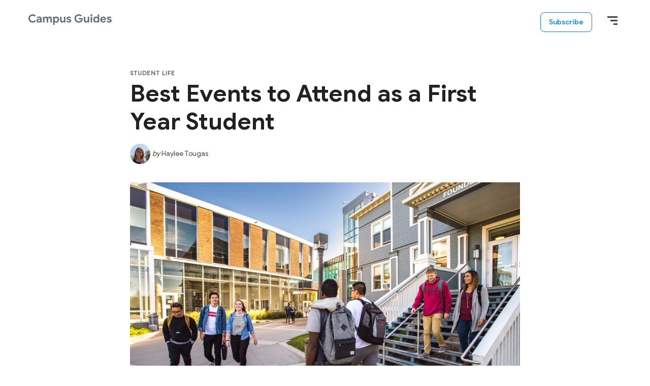

--- FILE ---
content_type: text/html; charset=UTF-8
request_url: https://campusguides.ca/2021/08/28/best-events-to-attend-as-a-first-year-student/
body_size: 12021
content:
<!DOCTYPE html>
<html lang="en-US">
<head >
<meta charset="UTF-8" />
<meta name="viewport" content="width=device-width, initial-scale=1" />
<meta name='robots' content='index, follow, max-image-preview:large, max-snippet:-1, max-video-preview:-1' />
	<style>img:is([sizes="auto" i], [sizes^="auto," i]) { contain-intrinsic-size: 3000px 1500px }</style>
	
	<!-- This site is optimized with the Yoast SEO plugin v20.12 - https://yoast.com/wordpress/plugins/seo/ -->
	<title>Best Events to Attend as a First Year Student - Campus Guides</title>
	<link rel="canonical" href="https://campusguides.ca/2021/08/28/best-events-to-attend-as-a-first-year-student/" />
	<meta property="og:locale" content="en_US" />
	<meta property="og:type" content="article" />
	<meta property="og:title" content="Best Events to Attend as a First Year Student - Campus Guides" />
	<meta property="og:description" content="The best way to introduce yourself to the University of Alberta student life is by engaging in the exciting events that the campus hosts every year. These events give you the opportunity to meet fellow students in your faculty, program and general campus peers, while helping you learn the lay of the land while navigating&hellip;" />
	<meta property="og:url" content="https://campusguides.ca/2021/08/28/best-events-to-attend-as-a-first-year-student/" />
	<meta property="og:site_name" content="Campus Guides" />
	<meta property="article:published_time" content="2021-08-28T15:09:21+00:00" />
	<meta property="article:modified_time" content="2021-08-28T15:09:22+00:00" />
	<meta property="og:image" content="https://campusguides.ca/wp-content/uploads/2021/08/best-events-to-attend-as-a-first-year-student-scaled.jpg" />
	<meta property="og:image:width" content="2560" />
	<meta property="og:image:height" content="1704" />
	<meta property="og:image:type" content="image/jpeg" />
	<meta name="author" content="Haylee Tougas" />
	<meta name="twitter:card" content="summary_large_image" />
	<meta name="twitter:label1" content="Written by" />
	<meta name="twitter:data1" content="Haylee Tougas" />
	<meta name="twitter:label2" content="Est. reading time" />
	<meta name="twitter:data2" content="4 minutes" />
	<script type="application/ld+json" class="yoast-schema-graph">{"@context":"https://schema.org","@graph":[{"@type":"Article","@id":"https://campusguides.ca/2021/08/28/best-events-to-attend-as-a-first-year-student/#article","isPartOf":{"@id":"https://campusguides.ca/2021/08/28/best-events-to-attend-as-a-first-year-student/"},"author":{"name":"Haylee Tougas","@id":"https://campusguides.ca/#/schema/person/fe4f39a64edf52f7fceb0ec0326af32d"},"headline":"Best Events to Attend as a First Year Student","datePublished":"2021-08-28T15:09:21+00:00","dateModified":"2021-08-28T15:09:22+00:00","mainEntityOfPage":{"@id":"https://campusguides.ca/2021/08/28/best-events-to-attend-as-a-first-year-student/"},"wordCount":886,"commentCount":0,"publisher":{"@id":"https://campusguides.ca/#organization"},"image":{"@id":"https://campusguides.ca/2021/08/28/best-events-to-attend-as-a-first-year-student/#primaryimage"},"thumbnailUrl":"https://campusguides.ca/wp-content/uploads/2021/08/best-events-to-attend-as-a-first-year-student-scaled.jpg","keywords":["alberta","first year college","first year student","student activities","student events","student opportunities"],"articleSection":["Events","Student Life","Students","Studying"],"inLanguage":"en-US","potentialAction":[{"@type":"CommentAction","name":"Comment","target":["https://campusguides.ca/2021/08/28/best-events-to-attend-as-a-first-year-student/#respond"]}]},{"@type":"WebPage","@id":"https://campusguides.ca/2021/08/28/best-events-to-attend-as-a-first-year-student/","url":"https://campusguides.ca/2021/08/28/best-events-to-attend-as-a-first-year-student/","name":"Best Events to Attend as a First Year Student - Campus Guides","isPartOf":{"@id":"https://campusguides.ca/#website"},"primaryImageOfPage":{"@id":"https://campusguides.ca/2021/08/28/best-events-to-attend-as-a-first-year-student/#primaryimage"},"image":{"@id":"https://campusguides.ca/2021/08/28/best-events-to-attend-as-a-first-year-student/#primaryimage"},"thumbnailUrl":"https://campusguides.ca/wp-content/uploads/2021/08/best-events-to-attend-as-a-first-year-student-scaled.jpg","datePublished":"2021-08-28T15:09:21+00:00","dateModified":"2021-08-28T15:09:22+00:00","breadcrumb":{"@id":"https://campusguides.ca/2021/08/28/best-events-to-attend-as-a-first-year-student/#breadcrumb"},"inLanguage":"en-US","potentialAction":[{"@type":"ReadAction","target":["https://campusguides.ca/2021/08/28/best-events-to-attend-as-a-first-year-student/"]}]},{"@type":"ImageObject","inLanguage":"en-US","@id":"https://campusguides.ca/2021/08/28/best-events-to-attend-as-a-first-year-student/#primaryimage","url":"https://campusguides.ca/wp-content/uploads/2021/08/best-events-to-attend-as-a-first-year-student-scaled.jpg","contentUrl":"https://campusguides.ca/wp-content/uploads/2021/08/best-events-to-attend-as-a-first-year-student-scaled.jpg","width":2560,"height":1704},{"@type":"BreadcrumbList","@id":"https://campusguides.ca/2021/08/28/best-events-to-attend-as-a-first-year-student/#breadcrumb","itemListElement":[{"@type":"ListItem","position":1,"name":"Home","item":"https://campusguides.ca/"},{"@type":"ListItem","position":2,"name":"Best Events to Attend as a First Year Student"}]},{"@type":"WebSite","@id":"https://campusguides.ca/#website","url":"https://campusguides.ca/","name":"Campus Guides","description":"Comprehensive guides to Canadian campuses","publisher":{"@id":"https://campusguides.ca/#organization"},"potentialAction":[{"@type":"SearchAction","target":{"@type":"EntryPoint","urlTemplate":"https://campusguides.ca/?s={search_term_string}"},"query-input":"required name=search_term_string"}],"inLanguage":"en-US"},{"@type":"Organization","@id":"https://campusguides.ca/#organization","name":"Campus Guides","url":"https://campusguides.ca/","logo":{"@type":"ImageObject","inLanguage":"en-US","@id":"https://campusguides.ca/#/schema/logo/image/","url":"https://campusguides.ca/wp-content/uploads/2021/09/CampusGuides-Logo-Grey.png","contentUrl":"https://campusguides.ca/wp-content/uploads/2021/09/CampusGuides-Logo-Grey.png","width":164,"height":21,"caption":"Campus Guides"},"image":{"@id":"https://campusguides.ca/#/schema/logo/image/"}},{"@type":"Person","@id":"https://campusguides.ca/#/schema/person/fe4f39a64edf52f7fceb0ec0326af32d","name":"Haylee Tougas","image":{"@type":"ImageObject","inLanguage":"en-US","@id":"https://campusguides.ca/#/schema/person/image/","url":"https://campusguides.ca/wp-content/uploads/2021/08/Haylee-Tougas-96x96.jpg","contentUrl":"https://campusguides.ca/wp-content/uploads/2021/08/Haylee-Tougas-96x96.jpg","caption":"Haylee Tougas"},"description":"Haylee is a third-year Kinesiology student at the University of Alberta. With a minor in Community Development, she is passionate about delivering sport and free play to children and youth who are vulnerable and believes that access to physical activity for everyone is essential. On the side, she enjoys coaching soccer, volunteering, and living an active lifestyle!","url":"https://campusguides.ca/author/haylee-tougas/"}]}</script>
	<!-- / Yoast SEO plugin. -->


<link rel='dns-prefetch' href='//a.omappapi.com' />
<link rel='dns-prefetch' href='//www.googletagmanager.com' />
<link rel='dns-prefetch' href='//pagead2.googlesyndication.com' />
<link rel="alternate" type="application/rss+xml" title="Campus Guides &raquo; Feed" href="https://campusguides.ca/feed/" />
<link rel="alternate" type="application/rss+xml" title="Campus Guides &raquo; Comments Feed" href="https://campusguides.ca/comments/feed/" />
<link rel="alternate" type="application/rss+xml" title="Campus Guides &raquo; Best Events to Attend as a First Year Student Comments Feed" href="https://campusguides.ca/2021/08/28/best-events-to-attend-as-a-first-year-student/feed/" />
<script type="text/javascript">
/* <![CDATA[ */
window._wpemojiSettings = {"baseUrl":"https:\/\/s.w.org\/images\/core\/emoji\/16.0.1\/72x72\/","ext":".png","svgUrl":"https:\/\/s.w.org\/images\/core\/emoji\/16.0.1\/svg\/","svgExt":".svg","source":{"concatemoji":"https:\/\/campusguides.ca\/wp-includes\/js\/wp-emoji-release.min.js?ver=6.8.3"}};
/*! This file is auto-generated */
!function(s,n){var o,i,e;function c(e){try{var t={supportTests:e,timestamp:(new Date).valueOf()};sessionStorage.setItem(o,JSON.stringify(t))}catch(e){}}function p(e,t,n){e.clearRect(0,0,e.canvas.width,e.canvas.height),e.fillText(t,0,0);var t=new Uint32Array(e.getImageData(0,0,e.canvas.width,e.canvas.height).data),a=(e.clearRect(0,0,e.canvas.width,e.canvas.height),e.fillText(n,0,0),new Uint32Array(e.getImageData(0,0,e.canvas.width,e.canvas.height).data));return t.every(function(e,t){return e===a[t]})}function u(e,t){e.clearRect(0,0,e.canvas.width,e.canvas.height),e.fillText(t,0,0);for(var n=e.getImageData(16,16,1,1),a=0;a<n.data.length;a++)if(0!==n.data[a])return!1;return!0}function f(e,t,n,a){switch(t){case"flag":return n(e,"\ud83c\udff3\ufe0f\u200d\u26a7\ufe0f","\ud83c\udff3\ufe0f\u200b\u26a7\ufe0f")?!1:!n(e,"\ud83c\udde8\ud83c\uddf6","\ud83c\udde8\u200b\ud83c\uddf6")&&!n(e,"\ud83c\udff4\udb40\udc67\udb40\udc62\udb40\udc65\udb40\udc6e\udb40\udc67\udb40\udc7f","\ud83c\udff4\u200b\udb40\udc67\u200b\udb40\udc62\u200b\udb40\udc65\u200b\udb40\udc6e\u200b\udb40\udc67\u200b\udb40\udc7f");case"emoji":return!a(e,"\ud83e\udedf")}return!1}function g(e,t,n,a){var r="undefined"!=typeof WorkerGlobalScope&&self instanceof WorkerGlobalScope?new OffscreenCanvas(300,150):s.createElement("canvas"),o=r.getContext("2d",{willReadFrequently:!0}),i=(o.textBaseline="top",o.font="600 32px Arial",{});return e.forEach(function(e){i[e]=t(o,e,n,a)}),i}function t(e){var t=s.createElement("script");t.src=e,t.defer=!0,s.head.appendChild(t)}"undefined"!=typeof Promise&&(o="wpEmojiSettingsSupports",i=["flag","emoji"],n.supports={everything:!0,everythingExceptFlag:!0},e=new Promise(function(e){s.addEventListener("DOMContentLoaded",e,{once:!0})}),new Promise(function(t){var n=function(){try{var e=JSON.parse(sessionStorage.getItem(o));if("object"==typeof e&&"number"==typeof e.timestamp&&(new Date).valueOf()<e.timestamp+604800&&"object"==typeof e.supportTests)return e.supportTests}catch(e){}return null}();if(!n){if("undefined"!=typeof Worker&&"undefined"!=typeof OffscreenCanvas&&"undefined"!=typeof URL&&URL.createObjectURL&&"undefined"!=typeof Blob)try{var e="postMessage("+g.toString()+"("+[JSON.stringify(i),f.toString(),p.toString(),u.toString()].join(",")+"));",a=new Blob([e],{type:"text/javascript"}),r=new Worker(URL.createObjectURL(a),{name:"wpTestEmojiSupports"});return void(r.onmessage=function(e){c(n=e.data),r.terminate(),t(n)})}catch(e){}c(n=g(i,f,p,u))}t(n)}).then(function(e){for(var t in e)n.supports[t]=e[t],n.supports.everything=n.supports.everything&&n.supports[t],"flag"!==t&&(n.supports.everythingExceptFlag=n.supports.everythingExceptFlag&&n.supports[t]);n.supports.everythingExceptFlag=n.supports.everythingExceptFlag&&!n.supports.flag,n.DOMReady=!1,n.readyCallback=function(){n.DOMReady=!0}}).then(function(){return e}).then(function(){var e;n.supports.everything||(n.readyCallback(),(e=n.source||{}).concatemoji?t(e.concatemoji):e.wpemoji&&e.twemoji&&(t(e.twemoji),t(e.wpemoji)))}))}((window,document),window._wpemojiSettings);
/* ]]> */
</script>
<link rel='stylesheet' id='genesis-simple-share-plugin-css-css' href='https://campusguides.ca/wp-content/plugins/genesis-simple-share/assets/css/share.min.css?ver=0.1.0' type='text/css' media='all' />
<link rel='stylesheet' id='genesis-simple-share-genericons-css-css' href='https://campusguides.ca/wp-content/plugins/genesis-simple-share/assets/css/genericons.min.css?ver=0.1.0' type='text/css' media='all' />
<link rel='stylesheet' id='wp-block-library-css' href='https://campusguides.ca/wp-includes/css/dist/block-library/style.min.css?ver=6.8.3' type='text/css' media='all' />
<style id='classic-theme-styles-inline-css' type='text/css'>
/*! This file is auto-generated */
.wp-block-button__link{color:#fff;background-color:#32373c;border-radius:9999px;box-shadow:none;text-decoration:none;padding:calc(.667em + 2px) calc(1.333em + 2px);font-size:1.125em}.wp-block-file__button{background:#32373c;color:#fff;text-decoration:none}
</style>
<link rel='stylesheet' id='mpp_gutenberg-css' href='https://campusguides.ca/wp-content/plugins/metronet-profile-picture/dist/blocks.style.build.css?ver=2.6.0' type='text/css' media='all' />
<style id='global-styles-inline-css' type='text/css'>
:root{--wp--preset--aspect-ratio--square: 1;--wp--preset--aspect-ratio--4-3: 4/3;--wp--preset--aspect-ratio--3-4: 3/4;--wp--preset--aspect-ratio--3-2: 3/2;--wp--preset--aspect-ratio--2-3: 2/3;--wp--preset--aspect-ratio--16-9: 16/9;--wp--preset--aspect-ratio--9-16: 9/16;--wp--preset--color--black: #000000;--wp--preset--color--cyan-bluish-gray: #abb8c3;--wp--preset--color--white: #ffffff;--wp--preset--color--pale-pink: #f78da7;--wp--preset--color--vivid-red: #cf2e2e;--wp--preset--color--luminous-vivid-orange: #ff6900;--wp--preset--color--luminous-vivid-amber: #fcb900;--wp--preset--color--light-green-cyan: #7bdcb5;--wp--preset--color--vivid-green-cyan: #00d084;--wp--preset--color--pale-cyan-blue: #8ed1fc;--wp--preset--color--vivid-cyan-blue: #0693e3;--wp--preset--color--vivid-purple: #9b51e0;--wp--preset--color--blue: #05306F;--wp--preset--color--grey: #FAFAFA;--wp--preset--gradient--vivid-cyan-blue-to-vivid-purple: linear-gradient(135deg,rgba(6,147,227,1) 0%,rgb(155,81,224) 100%);--wp--preset--gradient--light-green-cyan-to-vivid-green-cyan: linear-gradient(135deg,rgb(122,220,180) 0%,rgb(0,208,130) 100%);--wp--preset--gradient--luminous-vivid-amber-to-luminous-vivid-orange: linear-gradient(135deg,rgba(252,185,0,1) 0%,rgba(255,105,0,1) 100%);--wp--preset--gradient--luminous-vivid-orange-to-vivid-red: linear-gradient(135deg,rgba(255,105,0,1) 0%,rgb(207,46,46) 100%);--wp--preset--gradient--very-light-gray-to-cyan-bluish-gray: linear-gradient(135deg,rgb(238,238,238) 0%,rgb(169,184,195) 100%);--wp--preset--gradient--cool-to-warm-spectrum: linear-gradient(135deg,rgb(74,234,220) 0%,rgb(151,120,209) 20%,rgb(207,42,186) 40%,rgb(238,44,130) 60%,rgb(251,105,98) 80%,rgb(254,248,76) 100%);--wp--preset--gradient--blush-light-purple: linear-gradient(135deg,rgb(255,206,236) 0%,rgb(152,150,240) 100%);--wp--preset--gradient--blush-bordeaux: linear-gradient(135deg,rgb(254,205,165) 0%,rgb(254,45,45) 50%,rgb(107,0,62) 100%);--wp--preset--gradient--luminous-dusk: linear-gradient(135deg,rgb(255,203,112) 0%,rgb(199,81,192) 50%,rgb(65,88,208) 100%);--wp--preset--gradient--pale-ocean: linear-gradient(135deg,rgb(255,245,203) 0%,rgb(182,227,212) 50%,rgb(51,167,181) 100%);--wp--preset--gradient--electric-grass: linear-gradient(135deg,rgb(202,248,128) 0%,rgb(113,206,126) 100%);--wp--preset--gradient--midnight: linear-gradient(135deg,rgb(2,3,129) 0%,rgb(40,116,252) 100%);--wp--preset--font-size--small: 14px;--wp--preset--font-size--medium: 20px;--wp--preset--font-size--large: 24px;--wp--preset--font-size--x-large: 42px;--wp--preset--font-size--normal: 20px;--wp--preset--spacing--20: 0.44rem;--wp--preset--spacing--30: 0.67rem;--wp--preset--spacing--40: 1rem;--wp--preset--spacing--50: 1.5rem;--wp--preset--spacing--60: 2.25rem;--wp--preset--spacing--70: 3.38rem;--wp--preset--spacing--80: 5.06rem;--wp--preset--shadow--natural: 6px 6px 9px rgba(0, 0, 0, 0.2);--wp--preset--shadow--deep: 12px 12px 50px rgba(0, 0, 0, 0.4);--wp--preset--shadow--sharp: 6px 6px 0px rgba(0, 0, 0, 0.2);--wp--preset--shadow--outlined: 6px 6px 0px -3px rgba(255, 255, 255, 1), 6px 6px rgba(0, 0, 0, 1);--wp--preset--shadow--crisp: 6px 6px 0px rgba(0, 0, 0, 1);}:where(.is-layout-flex){gap: 0.5em;}:where(.is-layout-grid){gap: 0.5em;}body .is-layout-flex{display: flex;}.is-layout-flex{flex-wrap: wrap;align-items: center;}.is-layout-flex > :is(*, div){margin: 0;}body .is-layout-grid{display: grid;}.is-layout-grid > :is(*, div){margin: 0;}:where(.wp-block-columns.is-layout-flex){gap: 2em;}:where(.wp-block-columns.is-layout-grid){gap: 2em;}:where(.wp-block-post-template.is-layout-flex){gap: 1.25em;}:where(.wp-block-post-template.is-layout-grid){gap: 1.25em;}.has-black-color{color: var(--wp--preset--color--black) !important;}.has-cyan-bluish-gray-color{color: var(--wp--preset--color--cyan-bluish-gray) !important;}.has-white-color{color: var(--wp--preset--color--white) !important;}.has-pale-pink-color{color: var(--wp--preset--color--pale-pink) !important;}.has-vivid-red-color{color: var(--wp--preset--color--vivid-red) !important;}.has-luminous-vivid-orange-color{color: var(--wp--preset--color--luminous-vivid-orange) !important;}.has-luminous-vivid-amber-color{color: var(--wp--preset--color--luminous-vivid-amber) !important;}.has-light-green-cyan-color{color: var(--wp--preset--color--light-green-cyan) !important;}.has-vivid-green-cyan-color{color: var(--wp--preset--color--vivid-green-cyan) !important;}.has-pale-cyan-blue-color{color: var(--wp--preset--color--pale-cyan-blue) !important;}.has-vivid-cyan-blue-color{color: var(--wp--preset--color--vivid-cyan-blue) !important;}.has-vivid-purple-color{color: var(--wp--preset--color--vivid-purple) !important;}.has-black-background-color{background-color: var(--wp--preset--color--black) !important;}.has-cyan-bluish-gray-background-color{background-color: var(--wp--preset--color--cyan-bluish-gray) !important;}.has-white-background-color{background-color: var(--wp--preset--color--white) !important;}.has-pale-pink-background-color{background-color: var(--wp--preset--color--pale-pink) !important;}.has-vivid-red-background-color{background-color: var(--wp--preset--color--vivid-red) !important;}.has-luminous-vivid-orange-background-color{background-color: var(--wp--preset--color--luminous-vivid-orange) !important;}.has-luminous-vivid-amber-background-color{background-color: var(--wp--preset--color--luminous-vivid-amber) !important;}.has-light-green-cyan-background-color{background-color: var(--wp--preset--color--light-green-cyan) !important;}.has-vivid-green-cyan-background-color{background-color: var(--wp--preset--color--vivid-green-cyan) !important;}.has-pale-cyan-blue-background-color{background-color: var(--wp--preset--color--pale-cyan-blue) !important;}.has-vivid-cyan-blue-background-color{background-color: var(--wp--preset--color--vivid-cyan-blue) !important;}.has-vivid-purple-background-color{background-color: var(--wp--preset--color--vivid-purple) !important;}.has-black-border-color{border-color: var(--wp--preset--color--black) !important;}.has-cyan-bluish-gray-border-color{border-color: var(--wp--preset--color--cyan-bluish-gray) !important;}.has-white-border-color{border-color: var(--wp--preset--color--white) !important;}.has-pale-pink-border-color{border-color: var(--wp--preset--color--pale-pink) !important;}.has-vivid-red-border-color{border-color: var(--wp--preset--color--vivid-red) !important;}.has-luminous-vivid-orange-border-color{border-color: var(--wp--preset--color--luminous-vivid-orange) !important;}.has-luminous-vivid-amber-border-color{border-color: var(--wp--preset--color--luminous-vivid-amber) !important;}.has-light-green-cyan-border-color{border-color: var(--wp--preset--color--light-green-cyan) !important;}.has-vivid-green-cyan-border-color{border-color: var(--wp--preset--color--vivid-green-cyan) !important;}.has-pale-cyan-blue-border-color{border-color: var(--wp--preset--color--pale-cyan-blue) !important;}.has-vivid-cyan-blue-border-color{border-color: var(--wp--preset--color--vivid-cyan-blue) !important;}.has-vivid-purple-border-color{border-color: var(--wp--preset--color--vivid-purple) !important;}.has-vivid-cyan-blue-to-vivid-purple-gradient-background{background: var(--wp--preset--gradient--vivid-cyan-blue-to-vivid-purple) !important;}.has-light-green-cyan-to-vivid-green-cyan-gradient-background{background: var(--wp--preset--gradient--light-green-cyan-to-vivid-green-cyan) !important;}.has-luminous-vivid-amber-to-luminous-vivid-orange-gradient-background{background: var(--wp--preset--gradient--luminous-vivid-amber-to-luminous-vivid-orange) !important;}.has-luminous-vivid-orange-to-vivid-red-gradient-background{background: var(--wp--preset--gradient--luminous-vivid-orange-to-vivid-red) !important;}.has-very-light-gray-to-cyan-bluish-gray-gradient-background{background: var(--wp--preset--gradient--very-light-gray-to-cyan-bluish-gray) !important;}.has-cool-to-warm-spectrum-gradient-background{background: var(--wp--preset--gradient--cool-to-warm-spectrum) !important;}.has-blush-light-purple-gradient-background{background: var(--wp--preset--gradient--blush-light-purple) !important;}.has-blush-bordeaux-gradient-background{background: var(--wp--preset--gradient--blush-bordeaux) !important;}.has-luminous-dusk-gradient-background{background: var(--wp--preset--gradient--luminous-dusk) !important;}.has-pale-ocean-gradient-background{background: var(--wp--preset--gradient--pale-ocean) !important;}.has-electric-grass-gradient-background{background: var(--wp--preset--gradient--electric-grass) !important;}.has-midnight-gradient-background{background: var(--wp--preset--gradient--midnight) !important;}.has-small-font-size{font-size: var(--wp--preset--font-size--small) !important;}.has-medium-font-size{font-size: var(--wp--preset--font-size--medium) !important;}.has-large-font-size{font-size: var(--wp--preset--font-size--large) !important;}.has-x-large-font-size{font-size: var(--wp--preset--font-size--x-large) !important;}
:where(.wp-block-post-template.is-layout-flex){gap: 1.25em;}:where(.wp-block-post-template.is-layout-grid){gap: 1.25em;}
:where(.wp-block-columns.is-layout-flex){gap: 2em;}:where(.wp-block-columns.is-layout-grid){gap: 2em;}
:root :where(.wp-block-pullquote){font-size: 1.5em;line-height: 1.6;}
</style>
<link rel='stylesheet' id='ea-style-css' href='https://campusguides.ca/wp-content/themes/genesis-child/assets/css/main.css?ver=1645561310' type='text/css' media='all' />
<link rel='stylesheet' id='simple-social-icons-font-css' href='https://campusguides.ca/wp-content/plugins/simple-social-icons/css/style.css?ver=3.0.2' type='text/css' media='all' />
<script type="text/javascript" src="https://campusguides.ca/wp-includes/js/jquery/jquery.js" id="jquery-js"></script>
<script type="text/javascript" src="https://campusguides.ca/wp-content/plugins/genesis-simple-share/assets/js/sharrre/jquery.sharrre.min.js?ver=0.1.0" id="genesis-simple-share-plugin-js-js"></script>
<script type="text/javascript" src="https://campusguides.ca/wp-content/plugins/genesis-simple-share/assets/js/waypoints.min.js?ver=0.1.0" id="genesis-simple-share-waypoint-js-js"></script>

<!-- Google tag (gtag.js) snippet added by Site Kit -->
<!-- Google Analytics snippet added by Site Kit -->
<script type="text/javascript" src="https://www.googletagmanager.com/gtag/js?id=GT-TNG7ZN4" id="google_gtagjs-js" async></script>
<script type="text/javascript" id="google_gtagjs-js-after">
/* <![CDATA[ */
window.dataLayer = window.dataLayer || [];function gtag(){dataLayer.push(arguments);}
gtag("set","linker",{"domains":["campusguides.ca"]});
gtag("js", new Date());
gtag("set", "developer_id.dZTNiMT", true);
gtag("config", "GT-TNG7ZN4");
/* ]]> */
</script>
<link rel="https://api.w.org/" href="https://campusguides.ca/wp-json/" /><link rel="alternate" title="JSON" type="application/json" href="https://campusguides.ca/wp-json/wp/v2/posts/6118" /><link rel="EditURI" type="application/rsd+xml" title="RSD" href="https://campusguides.ca/xmlrpc.php?rsd" />
<meta name="generator" content="WordPress 6.8.3" />
<link rel='shortlink' href='https://campusguides.ca/?p=6118' />
<link rel="alternate" title="oEmbed (JSON)" type="application/json+oembed" href="https://campusguides.ca/wp-json/oembed/1.0/embed?url=https%3A%2F%2Fcampusguides.ca%2F2021%2F08%2F28%2Fbest-events-to-attend-as-a-first-year-student%2F" />
<link rel="alternate" title="oEmbed (XML)" type="text/xml+oembed" href="https://campusguides.ca/wp-json/oembed/1.0/embed?url=https%3A%2F%2Fcampusguides.ca%2F2021%2F08%2F28%2Fbest-events-to-attend-as-a-first-year-student%2F&#038;format=xml" />
<meta name="generator" content="Site Kit by Google 1.165.0" /><script type="text/javascript">
(function(url){
	if(/(?:Chrome\/26\.0\.1410\.63 Safari\/537\.31|WordfenceTestMonBot)/.test(navigator.userAgent)){ return; }
	var addEvent = function(evt, handler) {
		if (window.addEventListener) {
			document.addEventListener(evt, handler, false);
		} else if (window.attachEvent) {
			document.attachEvent('on' + evt, handler);
		}
	};
	var removeEvent = function(evt, handler) {
		if (window.removeEventListener) {
			document.removeEventListener(evt, handler, false);
		} else if (window.detachEvent) {
			document.detachEvent('on' + evt, handler);
		}
	};
	var evts = 'contextmenu dblclick drag dragend dragenter dragleave dragover dragstart drop keydown keypress keyup mousedown mousemove mouseout mouseover mouseup mousewheel scroll'.split(' ');
	var logHuman = function() {
		if (window.wfLogHumanRan) { return; }
		window.wfLogHumanRan = true;
		var wfscr = document.createElement('script');
		wfscr.type = 'text/javascript';
		wfscr.async = true;
		wfscr.src = url + '&r=' + Math.random();
		(document.getElementsByTagName('head')[0]||document.getElementsByTagName('body')[0]).appendChild(wfscr);
		for (var i = 0; i < evts.length; i++) {
			removeEvent(evts[i], logHuman);
		}
	};
	for (var i = 0; i < evts.length; i++) {
		addEvent(evts[i], logHuman);
	}
})('//campusguides.ca/?wordfence_lh=1&hid=F887721B7B6B6188589B193A03410D6C');
</script><link rel="pingback" href="https://campusguides.ca/xmlrpc.php" />
<!-- Global site tag (gtag.js) - Google Analytics -->
<script async src="https://www.googletagmanager.com/gtag/js?id=UA-135016585-5"></script>
<script>
  window.dataLayer = window.dataLayer || [];
  function gtag(){dataLayer.push(arguments);}
  gtag('js', new Date());

  gtag('config', 'UA-135016585-5');
</script>

<!-- Google AdSense meta tags added by Site Kit -->
<meta name="google-adsense-platform-account" content="ca-host-pub-2644536267352236">
<meta name="google-adsense-platform-domain" content="sitekit.withgoogle.com">
<!-- End Google AdSense meta tags added by Site Kit -->

<!-- Google Tag Manager snippet added by Site Kit -->
<script type="text/javascript">
/* <![CDATA[ */

			( function( w, d, s, l, i ) {
				w[l] = w[l] || [];
				w[l].push( {'gtm.start': new Date().getTime(), event: 'gtm.js'} );
				var f = d.getElementsByTagName( s )[0],
					j = d.createElement( s ), dl = l != 'dataLayer' ? '&l=' + l : '';
				j.async = true;
				j.src = 'https://www.googletagmanager.com/gtm.js?id=' + i + dl;
				f.parentNode.insertBefore( j, f );
			} )( window, document, 'script', 'dataLayer', 'GTM-PM782JT' );
			
/* ]]> */
</script>

<!-- End Google Tag Manager snippet added by Site Kit -->

<!-- Google AdSense snippet added by Site Kit -->
<script type="text/javascript" async="async" src="https://pagead2.googlesyndication.com/pagead/js/adsbygoogle.js?client=ca-pub-9776763818912959&amp;host=ca-host-pub-2644536267352236" crossorigin="anonymous"></script>

<!-- End Google AdSense snippet added by Site Kit -->
<link rel="icon" href="https://campusguides.ca/wp-content/uploads/2020/07/favicon-196-48x48.png" sizes="32x32" />
<link rel="icon" href="https://campusguides.ca/wp-content/uploads/2020/07/favicon-196.png" sizes="192x192" />
<link rel="apple-touch-icon" href="https://campusguides.ca/wp-content/uploads/2020/07/favicon-196.png" />
<meta name="msapplication-TileImage" content="https://campusguides.ca/wp-content/uploads/2020/07/favicon-196.png" />
		<style type="text/css" id="wp-custom-css">
			#FeaturedGuides .cards-container .card .thumbnail {
	height: unset;
}		</style>
		</head>
<body class="single content singular">		<!-- Google Tag Manager (noscript) snippet added by Site Kit -->
		<noscript>
			<iframe src="https://www.googletagmanager.com/ns.html?id=GTM-PM782JT" height="0" width="0" style="display:none;visibility:hidden"></iframe>
		</noscript>
		<!-- End Google Tag Manager (noscript) snippet added by Site Kit -->
		<div class="site-container"><ul class="genesis-skip-link"><li><a href="#genesis-nav-primary" class="screen-reader-shortcut"> Skip to primary navigation</a></li><li><a href="#main-content" class="screen-reader-shortcut"> Skip to main content</a></li><li><a href="#genesis-sidebar-primary" class="screen-reader-shortcut"> Skip to primary sidebar</a></li></ul><header class="site-header"><div class="wrap"><div class="title-area"><a href="https://campusguides.ca/" class="custom-logo-link" rel="home"><img width="164" height="21" src="https://campusguides.ca/wp-content/uploads/2021/09/CampusGuides-Logo-Grey.png" class="custom-logo" alt="Campus Guides" decoding="async" /></a></div><nav id="site-navigation" class="nav-menu sa_nav sa_nav-right" role="navigation"><div class="sa_nav-content"><div class="nav-primary"><ul id="primary-menu" class="menu"><li id="menu-item-2139" class="show-guides menu-item sa_nav-link"><a href="/#CampusGuidesByProvince">Locations</a></li>
<li id="menu-item-2276" class="menu-item sa_nav-link"><a target="_blank" href="https://yconic.com/">yconic</a></li>
<li id="menu-item-2278" class="menu-item sa_nav-link"><a target="_blank" href="https://studentawards.com/">Student Awards</a></li>
<li id="menu-item-2280" class="menu-item sa_nav-link"><a href="/contact-us/">Contact Us</a></li>
</ul></div><a class="close_nav"></a></div></nav>        <div class="top-btns">
            <a class="btn" href="https://forms.yconic.com/s/yconic-Sign-Up-Form/tt-a79e48?ref=campusguides">
                Subscribe
            </a>

            <a class="menu-btn">
                <!--<img src="/wp-content/themes/genesis-child/assets/img/hamburger.png">-->
                <div class="menu-button"></div>
            </a>
        </div>
        </div></header><div class="site-inner" id="main-content"><div class="wrap"><div class="content-area"><main class="site-main" id="genesis-content"><article class="type-post entry" aria-label="Best Events to Attend as a First Year Student"><header class="entry-header"><p class="entry-category"><a href="https://campusguides.ca/category/student-life/">Student Life</a></p><h1 class="entry-title">Best Events to Attend as a First Year Student</h1>
<p class="entry-author"><a href="https://campusguides.ca/author/haylee-tougas/" aria-hidden="true" tabindex="-1"><img width="40" height="40" src="https://campusguides.ca/wp-content/uploads/2021/08/Haylee-Tougas-48x48.jpg" class="avatar avatar-40 photo" alt="" decoding="async" srcset="https://campusguides.ca/wp-content/uploads/2021/08/Haylee-Tougas-48x48.jpg 48w, https://campusguides.ca/wp-content/uploads/2021/08/Haylee-Tougas-150x150.jpg 150w, https://campusguides.ca/wp-content/uploads/2021/08/Haylee-Tougas-24x24.jpg 24w, https://campusguides.ca/wp-content/uploads/2021/08/Haylee-Tougas-96x96.jpg 96w, https://campusguides.ca/wp-content/uploads/2021/08/Haylee-Tougas-300x300.jpg 300w" sizes="(max-width: 40px) 100vw, 40px" /></a><em>by</em> <a href="https://campusguides.ca/author/haylee-tougas/">Haylee Tougas</a></p></header><div class="entry-content">
<figure class="wp-block-image size-large"><img loading="lazy" decoding="async" width="1024" height="682" src="https://campusguides.ca/wp-content/uploads/2021/08/best-events-to-attend-as-a-first-year-student-1024x682.jpg" alt="" class="wp-image-6122" srcset="https://campusguides.ca/wp-content/uploads/2021/08/best-events-to-attend-as-a-first-year-student-1024x682.jpg 1024w, https://campusguides.ca/wp-content/uploads/2021/08/best-events-to-attend-as-a-first-year-student-300x200.jpg 300w, https://campusguides.ca/wp-content/uploads/2021/08/best-events-to-attend-as-a-first-year-student-768x511.jpg 768w, https://campusguides.ca/wp-content/uploads/2021/08/best-events-to-attend-as-a-first-year-student-1536x1022.jpg 1536w, https://campusguides.ca/wp-content/uploads/2021/08/best-events-to-attend-as-a-first-year-student-2048x1363.jpg 2048w" sizes="auto, (max-width: 1024px) 100vw, 1024px" /></figure>



<p>The best way to introduce yourself to the University of Alberta student life is by engaging in the exciting events that the campus hosts every year. These events give you the opportunity to meet fellow students in your faculty, program and general campus peers, while helping you learn the lay of the land while navigating the student community!</p>



<h2 class="wp-block-heading"><strong>Week of Welcome</strong></h2>



<p>Celebrate your first week back to school with <strong>Week of Welcome!</strong> WOW is an experience that connects students to life on campus, and is an opportunity for students to ease the transition into university &#8211; participation will definitely help make this campus feel like home. It’s a fantastic experience to be a part of to make new friends and meet incredible, passionate people in a high energy environment. </p>



<h2 class="wp-block-heading"><strong>Fall Clubs Fair</strong></h2>



<p>When September rolls around, it’s time once again for the U of A’s <strong>Fall Clubs Fair</strong>. With over 450 unique student groups on campus, you’re bound to find a group that shares your interests! Join fellow students in the main QUAD during the first week of of the semester for a large exhibition of registered #UAlberta student groups. This event is open to all, and is free of charge to attend!</p>



<h2 class="wp-block-heading"><strong>Beer Gardens</strong></h2>



<p>Nothing connects university students better than the shared experience of sipping on an alcoholic beverage. Gather your group of friends and head to the U of A <strong>Beer Gardens</strong> for an afternoon of relaxed outdoor fun! This event is held in the main QUAD of campus during the first week of the fall semester, and is a great spot to take a load off after class. Join in on the fun for a cold drink from one of the many alcoholic beverage tents, play the many lawn games and win some prizes, or simply lay back in the grass and enjoy the live music playing from the stage. It’s guaranteed to be a great time &#8211; just don’t forget to bring your ID!</p>



<h2 class="wp-block-heading"><strong>Movie Night</strong></h2>



<p>For a perfect way to send out summer, bring your blanket and settle under the stars for an outdoor, big-screen experience with the U of A <strong>Movie Night</strong> during the fall semester. This movie night hosting is an outdoor event that takes place at the Botanical Gardens (so don’t forget to dress for the weather!). Enjoy the Garden Bar where you can purchase drinks like craft beer or wine, snacks and popcorn, or if you’d prefer, take a seat at the Patio Cafe for sandwiches, hot dogs, ice cream, coffee and other light fare. You can come with your pals, your family, a date, or if anyone you’d like &#8211; or, if you prefer the company of solitude you can do that too. Movie Nights at the Garden are popular so make sure you register in advance to assure your spot!</p>



<h2 class="wp-block-heading"><strong>Campus Cup</strong></h2>



<p><strong>Campus Cup</strong> is the annual, university-wide dodgeball tournament put on and run by the Students’ Union. It’s an event that is open to everyone connected to the University of Alberta, including students, staff or alumni. With this tournament, 120 coed teams compete against each other over one weekend as they each strive to win the elusive Campus Cup. Despite there being only one final victor, this event is founded in the intentions of fun, fair pay, sportsmanship, and campus community. Whether this is your first Campus cup, or you’re a returning player, this is sure to be a weekend that everyone can enjoy. </p>



<h2 class="wp-block-heading"><meta charset="utf-8"><strong>RATT</strong></h2>



<p>Done your midterm? Your final? Just need a beer between classes? Go to <strong>RATT</strong> (Room at the Top) for delicious weekly food specials, or join the party on Wednesday nights after 9PM for karaoke, good eats, drinks, and make friends with awesome people. Or, if you’re a sports fan, RATT is basically the unofficial U of A sports bar. This is a top spot for a ton of fun events throughout the school year so be sure to keep an eye out!</p>



<h2 class="wp-block-heading"><meta charset="utf-8"><strong>Red Eye Games</strong></h2>



<p>The <strong>Red Eye Games</strong> is an overnight recreation extravaganza pitting 22 teams against one another across eleven events! This is a Co-Rec event that requires teams to play with sport-specific gender ratios with a minimum 10-person roster. All teams entered will be entered into a lottery and selected at random for the tournament; teams that are not selected will be added to the waitlist. Some of the games during this tournament will surprise you in the best way &#8211; this event is seriously like no other!</p>



<h2 class="wp-block-heading"><meta charset="utf-8"><strong>Imaginus Poster Sale Event</strong></h2>



<p>Poster Sale Alert!! If you’re looking to find a wide variety of posters to spruce up your dorm rooms, offices, or any space at all, this is the place to do it. The <strong>Imaginus Poster Sale Event </strong>hosted at the U of A gives students the chance to get their hands on posters and prints that are carefully selected from a constantly evolving collection of high quality pop culture posters and reproductions of famous artwork, for an unbeatable price. The poster sale will be held in the lower level of SUB (Students’ Union Building), and as one of Canada’s largest touring poster sales, this is an event that you do not want to miss. </p>
<!--<rdf:RDF xmlns:rdf="http://www.w3.org/1999/02/22-rdf-syntax-ns#"
			xmlns:dc="http://purl.org/dc/elements/1.1/"
			xmlns:trackback="http://madskills.com/public/xml/rss/module/trackback/">
		<rdf:Description rdf:about="https://campusguides.ca/2021/08/28/best-events-to-attend-as-a-first-year-student/"
    dc:identifier="https://campusguides.ca/2021/08/28/best-events-to-attend-as-a-first-year-student/"
    dc:title="Best Events to Attend as a First Year Student"
    trackback:ping="https://campusguides.ca/2021/08/28/best-events-to-attend-as-a-first-year-student/trackback/" />
</rdf:RDF>-->
</div><footer class="entry-footer"></footer></article><div class="after-entry"><p class="publish-date">Published on August 28, 2021</p><section class="author-box"><img width="100" height="100" src="https://campusguides.ca/wp-content/uploads/2021/08/Haylee-Tougas-150x150.jpg" class="avatar avatar-100 photo" alt="" decoding="async" loading="lazy" srcset="https://campusguides.ca/wp-content/uploads/2021/08/Haylee-Tougas-150x150.jpg 150w, https://campusguides.ca/wp-content/uploads/2021/08/Haylee-Tougas-24x24.jpg 24w, https://campusguides.ca/wp-content/uploads/2021/08/Haylee-Tougas-48x48.jpg 48w, https://campusguides.ca/wp-content/uploads/2021/08/Haylee-Tougas-96x96.jpg 96w, https://campusguides.ca/wp-content/uploads/2021/08/Haylee-Tougas-300x300.jpg 300w" sizes="auto, (max-width: 100px) 100vw, 100px" /><h4 class="author-box-title">About <span itemprop="name">Haylee Tougas</span></h4><div class="author-box-content" itemprop="description"><p>Haylee is a third-year Kinesiology student at the University of Alberta. With a minor in Community Development, she is passionate about delivering sport and free play to children and youth who are vulnerable and believes that access to physical activity for everyone is essential. On the side, she enjoys coaching soccer, volunteering, and living an active lifestyle!</p>
</div></section></main></div></div></div><footer class="site-footer"><div class="wrap"><div id="footer" class="footer-contents">

    <div class="footer-column">

        <div class="footer-logo">

            <a href="https://campusguides.ca/"
               class="custom-logo-link" rel="home">
                <img src="/wp-content/uploads/2021/09/CampusGuides-Logo-Grey.png"
                     class="custom-logo"
                     alt="Campus Guides">
            </a>
        </div>

        <div class="footer-desc">
            Comprehensive guides to Canadian campuses        </div>

        <div class="footer-desc-more">
            Written by students for students
        </div>

        <div class="footer-social">
                                                <a target="_blank" href="https://www.facebook.com/yconic">
                        <img src="https://campusguides.ca/wp-content/uploads/2020/07/facebook_square.png">
                    </a>
                                    <a target="_blank" href="https://www.instagram.com/yconic_student/">
                        <img src="https://campusguides.ca/wp-content/uploads/2020/07/instagram.png">
                    </a>
                                    <a target="_blank" href="https://twitter.com/yconicstudent">
                        <img src="https://campusguides.ca/wp-content/uploads/2020/07/twittern.png">
                    </a>
                                    </div>
    </div>

    
    
        
        <div class="footer-column footer-menu">
            <h5>For Partners</h5>
            <ul id="menu-for-partners" class="menu"><li id="menu-item-2293" class="menu-item"><a href="https://campusguides.ca/advertise-with-us/">Advertise With Us</a></li>
<li id="menu-item-2294" class="menu-item"><a href="https://campusguides.ca/contact-us/">Contact Us</a></li>
<li id="menu-item-2295" class="menu-item"><a href="https://55rush.com/">55rush.com</a></li>
<li id="menu-item-2296" class="menu-item"><a href="https://yconic.com/">yconic.com</a></li>
</ul>        </div>
    
        
        <div class="footer-column footer-menu">
            <h5>For Students</h5>
            <ul id="menu-for-students" class="menu"><li id="menu-item-2297" class="menu-item"><a href="https://accounts.studentlifenetwork.com/">Student Life Network</a></li>
<li id="menu-item-2298" class="menu-item"><a href="https://studentawards.com/">Student Awards</a></li>
<li id="menu-item-2301" class="menu-item"><a href="https://yconic.com/">yconic</a></li>
<li id="menu-item-2302" class="menu-item"><a href="https://campusguides.ca/contact-us/">Contact Us</a></li>
<li id="menu-item-8328" class="menu-item"><a href="https://55rush.com/privacy">Privacy Policy</a></li>
<li id="menu-item-8329" class="menu-item"><a href="https://55rush.com/terms">Terms of Service</a></li>
</ul>        </div>
    
        
        <div class="footer-column footer-menu">
            <h5>Popular Guides</h5>
            <ul id="menu-popular-guides" class="menu"><li id="menu-item-2304" class="menu-item"><a href="https://campusguides.ca/university/university-of-toronto/">University of Toronto</a></li>
<li id="menu-item-2305" class="menu-item"><a href="https://campusguides.ca/university/york-university/">York University</a></li>
<li id="menu-item-2307" class="menu-item"><a href="https://campusguides.ca/university/mcgill-university/">McGill University</a></li>
<li id="menu-item-2308" class="menu-item"><a href="https://campusguides.ca/university/university-of-waterloo/">University of Waterloo</a></li>
</ul>        </div>
    
    <div class="footer-column">
        <h5>Become a Guide</h5>

        <div class="footer-blurb">
            Join Campus Guides today!            <div class="footer-apply">
                <a href="https://forms.yconic.com/s/yconic-Sign-Up-Form/tt-a79e48?ref=campusguides">Apply Now</a>
            </div>
        </div>
    </div>
</div>

<div class="footer-credits">

    <div class="footer-copyright">
        Powered by <a target="_blank" href="https://yconic.com/">
            <img src="/wp-content/themes/genesis-child/assets/img/yconic_footer.png"></a>
    </div>

    <div class="address">
        <div class="top">Toronto, ON Canada</div>
        <div class="line2">300-174 Spadina Avenue  Toronto ON  M5T 2C2</div>
    </div>
</div></div></footer></div><script type="speculationrules">
{"prefetch":[{"source":"document","where":{"and":[{"href_matches":"\/*"},{"not":{"href_matches":["\/wp-*.php","\/wp-admin\/*","\/wp-content\/uploads\/*","\/wp-content\/*","\/wp-content\/plugins\/*","\/wp-content\/themes\/genesis-child\/*","\/wp-content\/themes\/genesis\/*","\/*\\?(.+)"]}},{"not":{"selector_matches":"a[rel~=\"nofollow\"]"}},{"not":{"selector_matches":".no-prefetch, .no-prefetch a"}}]},"eagerness":"conservative"}]}
</script>
<style type="text/css" media="screen"></style><script type="text/javascript" src="https://campusguides.ca/wp-content/plugins/metronet-profile-picture/js/mpp-frontend.js?ver=2.6.0" id="mpp_gutenberg_tabs-js"></script>
<script type="text/javascript" src="https://campusguides.ca/wp-content/themes/genesis-child/assets/js/global-min.js?ver=1645561308" id="ea-global-js"></script>
<script type="text/javascript" src="https://campusguides.ca/wp-content/themes/genesis-child/assets/js/navigation.js?ver=1645561308" id="sa-navigation-js"></script>
<script type="text/javascript" src="https://campusguides.ca/wp-includes/js/comment-reply.min.js?ver=6.8.3" id="comment-reply-js" async="async" data-wp-strategy="async"></script>
<script type="text/javascript" src="https://campusguides.ca/wp-content/themes/genesis/lib/js/skip-links.min.js?ver=3.4.0" id="skip-links-js"></script>
<script>(function(d){var s=d.createElement("script");s.type="text/javascript";s.src="https://a.omappapi.com/app/js/api.min.js";s.async=true;s.id="omapi-script";d.getElementsByTagName("head")[0].appendChild(s);})(document);</script>		<script type="text/javascript">var omapi_data = {"object_id":6118,"object_key":"post","object_type":"post","term_ids":[919,430,11,1001,1342,230,83,721,500,2004,1265,1755],"wp_json":"https:\/\/campusguides.ca\/wp-json","wc_active":false,"edd_active":false,"nonce":"36052b0702"};</script>
		</body></html>


--- FILE ---
content_type: text/html; charset=utf-8
request_url: https://www.google.com/recaptcha/api2/aframe
body_size: 182
content:
<!DOCTYPE HTML><html><head><meta http-equiv="content-type" content="text/html; charset=UTF-8"></head><body><script nonce="EXDsyracvAgib3TwHQaYFg">/** Anti-fraud and anti-abuse applications only. See google.com/recaptcha */ try{var clients={'sodar':'https://pagead2.googlesyndication.com/pagead/sodar?'};window.addEventListener("message",function(a){try{if(a.source===window.parent){var b=JSON.parse(a.data);var c=clients[b['id']];if(c){var d=document.createElement('img');d.src=c+b['params']+'&rc='+(localStorage.getItem("rc::a")?sessionStorage.getItem("rc::b"):"");window.document.body.appendChild(d);sessionStorage.setItem("rc::e",parseInt(sessionStorage.getItem("rc::e")||0)+1);localStorage.setItem("rc::h",'1762833115704');}}}catch(b){}});window.parent.postMessage("_grecaptcha_ready", "*");}catch(b){}</script></body></html>

--- FILE ---
content_type: text/css
request_url: https://campusguides.ca/wp-content/themes/genesis-child/assets/css/main.css?ver=1645561310
body_size: 6523
content:
@font-face{font-family:'GoogleSans';src:url("../fonts/GoogleSans-Regular.ttf");font-weight:normal}@font-face{font-family:'GoogleSans Medium';src:url("../fonts/GoogleSans-Medium.ttf");font-weight:normal}@font-face{font-family:'GoogleSans Bold';src:url("../fonts/GoogleSans-Bold.ttf");font-weight:normal}a,a svg{transition:all 0.1s ease-in-out}/*! normalize.css v8.0.0 | MIT License | github.com/necolas/normalize.css */html{line-height:1.15;-webkit-text-size-adjust:100%}body{margin:0}h1{font-size:2em;margin:0.67em 0}hr{box-sizing:content-box;height:0;overflow:visible}pre{font-family:monospace, monospace;font-size:1em}a{background-color:transparent}abbr[title]{border-bottom:none;text-decoration:underline;text-decoration:underline dotted}b,strong{font-weight:bolder}code,kbd,samp{font-family:monospace, monospace;font-size:1em}small{font-size:80%}sub,sup{font-size:75%;line-height:0;position:relative;vertical-align:baseline}sub{bottom:-0.25em}sup{top:-0.5em}img{border-style:none}button,input,optgroup,select,textarea{font-family:inherit;font-size:100%;line-height:1.15;margin:0}button,input{overflow:visible}button,select{text-transform:none}button,[type="button"],[type="reset"],[type="submit"]{-webkit-appearance:button}button::-moz-focus-inner,[type="button"]::-moz-focus-inner,[type="reset"]::-moz-focus-inner,[type="submit"]::-moz-focus-inner{border-style:none;padding:0}button:-moz-focusring,[type="button"]:-moz-focusring,[type="reset"]:-moz-focusring,[type="submit"]:-moz-focusring{outline:1px dotted ButtonText}fieldset{padding:0.35em 0.75em 0.625em}legend{box-sizing:border-box;color:inherit;display:table;max-width:100%;padding:0;white-space:normal}progress{vertical-align:baseline}textarea{overflow:auto}[type="checkbox"],[type="radio"]{box-sizing:border-box;padding:0}[type="number"]::-webkit-inner-spin-button,[type="number"]::-webkit-outer-spin-button{height:auto}[type="search"]{-webkit-appearance:textfield;outline-offset:-2px}[type="search"]::-webkit-search-decoration{-webkit-appearance:none}::-webkit-file-upload-button{-webkit-appearance:button;font:inherit}details{display:block}summary{display:list-item}template{display:none}[hidden]{display:none}html,input[type="search"]{box-sizing:border-box}*,*:before,*:after{box-sizing:inherit}.wrap{max-width:1200px;margin:0 auto;padding-left:16px;padding-right:16px}.wrap:after{content:"";display:table;clear:both}.site-inner{padding:36px 0}@media (min-width: 768px){.site-inner{padding:48px 0}}.singular.content .site-inner>.wrap{max-width:800px}.site-inner .wp-block-image img{margin:0 auto}@media (max-width: 375px){.site-inner .title-area{max-width:140px}}.genesis-skip-link{display:none}.screen-reader-text,.screen-reader-text span,.screen-reader-shortcut{position:absolute !important;clip:rect(0, 0, 0, 0);height:1px;width:1px;border:0;overflow:hidden}.screen-reader-text:focus,.screen-reader-shortcut:focus{clip:auto !important;height:auto;width:auto;display:block;font-size:1em;font-weight:bold;padding:15px 23px 14px;color:#333;background:#fff;z-index:100000;text-decoration:none;box-shadow:0 0 2px 2px rgba(0,0,0,0.6)}.sidebar-primary h2{font-size:22px}.sidebar-primary h3{font-size:16px;margin-bottom:4px}.sidebar-primary .widget-wrap{margin-bottom:16px;font-size:16px}.sidebar-primary .sidebar-value{display:flex}.sidebar-primary .widget{margin-bottom:48px;min-width:250px}@media (max-width: 991px){.content-sidebar .sidebar-primary:not(.sidebar-university){flex-flow:column;align-items:center}}.content-sidebar .sidebar-primary h3{margin-bottom:16px}.content-sidebar .sidebar-primary h4{font-size:16px;margin-top:12px}.content-sidebar .sidebar-primary .entry-title a{text-decoration:none}.content-sidebar .sidebar-primary .widget{max-width:600px}@media (max-width: 991px){.sidebar-primary{display:flex;flex-wrap:wrap;justify-content:space-around}}@media (min-width: 992px){.content-sidebar .site-main{float:left;width:65.7534246575%}.content-sidebar .sidebar-primary{float:right;width:28.6815068493%}@supports (display: grid){.content-sidebar .content-area{display:grid;grid-template-columns:1fr 300px;grid-column-gap:32px}.content-sidebar .site-main{float:none;width:100%;max-width:768px}.content-sidebar .sidebar-primary{float:none;width:100%}}}.small{font-size:14px}.black-dot{font-size:5px;padding:0 2px;line-height:18px;vertical-align:middle}.btn{font-size:14px;font-family:'GoogleSans Medium';padding:0.5rem 1rem;border:1px solid #007EFF;border-radius:8px;color:#007EFF;text-decoration:none;text-align:center;margin-right:1rem}.btn.btn-primary{background-color:#007EFF;border-color:#007EFF}.btn.btn-primary:hover{-webkit-filter:brightness(90%);-webkit-transition:all 0.3s ease;-moz-transition:all 0.3s ease;-o-transition:all 0.3s ease;-ms-transition:all 0.3s ease;transition:all 0.3s ease;text-decoration:none}.btn:hover{text-decoration:underline}.student-guides{display:flex;justify-content:space-between;flex-wrap:wrap}@media (max-width: 1200px){.student-guides{justify-content:space-evenly}}.student-guides .student-card{width:172px;margin-bottom:1rem}.student-guides .student-card.join{height:224px;border-radius:10px;background-color:#007EFF;color:#fff;display:flex;flex-flow:column;align-items:center;justify-content:center;font-size:16px}.student-guides .student-card.join a{color:#fff;text-align:center;text-decoration:none}.student-guides .student-card.join.learn-more{font-size:14px}.student-guides .thumbnail{background-color:#E6F2FF}.student-guides .thumbnail img{width:172px;height:224px}.cards-container{display:flex;flex-wrap:wrap;justify-content:space-between}@media (max-width: 1199px){.cards-container{justify-content:space-evenly}}.cards-container .home-section{width:100%;padding-top:0}.cards-container .home-section .wrap{padding:0;max-width:none}.cards-container .card{margin-bottom:3rem}.cards-container .card a{text-decoration:none;color:inherit}.cards-container .card h2{font-family:'GoogleSans Medium';font-size:16px;margin:8px 0 0 0}.cards-container .card .campus_name{font-size:14px;color:#424242}.cards-container .card.two_in_row .thumbnail{width:574px;height:385px}@media (min-width: 992px) and (max-width: 1199px){.cards-container .card.two_in_row .thumbnail{width:468px;height:314px}}@media (max-width: 992px){.cards-container .card.two_in_row .thumbnail{width:350px;height:235px}}@media (max-width: 768px){.cards-container .card.two_in_row .thumbnail{width:468px;height:314px}}@media (max-width: 575.98px){.cards-container .card.two_in_row .thumbnail{width:350px;height:235px}}.cards-container .card.three_in_row .thumbnail{width:378px;height:254px}@media (min-width: 992px) and (max-width: 1199px){.cards-container .card.three_in_row .thumbnail{width:308px;height:207px}}@media (max-width: 992px){.cards-container .card.three_in_row .thumbnail{width:350px;height:235px}}@media (max-width: 768px){.cards-container .card.three_in_row .thumbnail{width:468px;height:314px}}@media (max-width: 575.98px){.cards-container .card.three_in_row .thumbnail{width:350px;height:235px}}.cards-container .card.four_in_row .thumbnail{width:268px;height:180px}@media (min-width: 992px) and (max-width: 1199px){.cards-container .card.four_in_row .thumbnail{width:218px;height:147px}}@media (max-width: 992px){.cards-container .card.four_in_row .thumbnail{width:350px;height:235px}}@media (max-width: 768px){.cards-container .card.four_in_row .thumbnail{width:468px;height:314px}}@media (max-width: 575.98px){.cards-container .card.four_in_row .thumbnail{width:350px;height:235px}}.thumbnail{display:flex;overflow:hidden;border-radius:10px}.thumbnail img{border-radius:10px;object-fit:cover;object-position:center}.thumbnail.zoom img{transition:all 0.3s;transform:scale(1)}.thumbnail.zoom img:hover{transform:scale(1.1)}.banner{width:100%;background-size:cover;display:flex;flex-flow:column;text-align:center;align-items:center;justify-content:center;background-color:#007EFF;padding:3rem;border-radius:5px;color:#fff}.banner .btn{color:#fff;border-color:#fff}.banner .display-title{font-size:48px;font-family:GoogleSans Bold;text-align:center !important}.banner .banner-content-inside{font-size:1.375rem;margin:2rem 0 3rem 0}.banner .banner-content-inside p{margin:0}.banner .banner-buttons{display:flex;flex-wrap:wrap;justify-content:center}.d-none{display:none}.scf-submit #scf-button{background-color:#017EFE;color:#fff;border:none;cursor:pointer}input,select,textarea{background:#fff;border:1px solid #E0E0E0;border-radius:4px;color:#424242;font-size:18px;line-height:24px;padding:14px 16px;width:100%}select{line-height:54px;height:54px}textarea{width:100%}::-moz-placeholder{color:#BDBDBD;opacity:1}::-ms-input-placeholder{color:#BDBDBD}::-webkit-input-placeholder{color:#BDBDBD}input:focus::-webkit-input-placeholder,input:focus::-moz-placeholder,input:focus:-ms-input-placeholder,textarea:focus::-webkit-input-placeholder,textarea:focus::-moz-placeholder,textarea:focus:-ms-input-placeholder{color:transparent}.search-form{border:1px solid #E0E0E0;max-width:400px;position:relative;overflow:hidden}.search-form .search-field{border:none;padding-right:44px;width:100%}.search-form .search-submit{background:transparent;border:none;padding:0;margin:0;min-width:0;width:44px;height:44px;line-height:0;text-align:center;position:absolute;top:50%;margin-top:-22px;right:0}.search-form .search-submit svg{fill:#757575;width:20px;height:20px}.search-form .search-submit svg:hover{fill:#007EFF}.site-header{background:#fff;position:relative;min-height:49px;padding:16px 0}.title-area{float:left;width:100%;max-width:300px;text-align:left;margin:0 auto}.title-area h1.site-title,.title-area p.site-title{margin:0;font-size:22px;line-height:30px;padding:8px}.title-area h1.site-title a,.title-area p.site-title a{color:#424242;text-decoration:none}.title-area img.custom-logo{max-width:195px;margin-top:12px}@media (max-width: 450px){.title-area img.custom-logo{max-width:150px;margin-top:16px}}@media (max-width: 768px){.title-area{width:auto}.title-area .site-title a{padding-bottom:0;height:48px;background-size:auto 42px}}@media (min-width: 783px){.admin-bar .site-container{padding-top:32px}}@media (max-width: 782px){#wpadminbar{display:none !important}}.sa_nav{position:fixed;width:332px;height:100%;top:0;z-index:999999;background:#fff;overflow:auto;-webkit-overflow-scrolling:touch;padding-left:4rem}.sa_nav a.close_nav:after{display:inline-block;content:"\00d7"}.sa_nav a.close_nav{position:absolute;right:0;margin-right:2rem;cursor:pointer;top:2rem;font-size:1.5rem;color:#000}.sa_nav a{display:block;color:#007EFF;margin:0.875rem 0;text-decoration:none;font-size:1.375rem}.sa_nav ul{list-style:none;margin:0;padding:0}.sa_nav ul:first-child{margin-top:3rem}.sa_nav ul li{position:relative}.sa_nav .btn{padding:0;margin:0 0 0.75rem 0;display:inline-block;box-shadow:none}.sa_nav .btn a{margin:0.5rem 0;color:#fff;font-size:0.875rem;width:200px;-webkit-transition:width 0.2s;transition:width 0.2s}.sa_nav .btn a:hover{width:200px}.sa_nav.sa_nav-left{left:0}.sa_nav.sa_nav-right{right:0}.top-btns{margin-left:auto;display:inline-flex;float:right;padding:8px}.top-btns .menu-btn{cursor:pointer}.sa_nav-content{visibility:hidden}.sa_nav-left{-webkit-transform:translate3d(-332px, 0, 0);-ms-transform:translate3d(-332px, 0, 0);transform:translate3d(-332px, 0, 0)}.sa_nav-open-left #container,.sa_nav-open-left .push{-webkit-transform:translate3d(332px, 0, 0);-ms-transform:translate3d(332px, 0, 0);transform:translate3d(332px, 0, 0)}.sa_nav-right{-webkit-transform:translate3d(332px, 0, 0);-ms-transform:translate3d(332px, 0, 0);transform:translate3d(332px, 0, 0)}.sa_nav-open-right #container,.sa_nav-open-right .push{-webkit-transform:translate3d(-332px, 0, 0);-ms-transform:translate3d(-332px, 0, 0);transform:translate3d(-332px, 0, 0)}.sa_nav-open-left .sa_nav,.sa_nav-open-right .sa_nav{-webkit-transform:translate3d(0, 0, 0);-ms-transform:translate3d(0, 0, 0);transform:translate3d(0, 0, 0)}.sa_nav-open-left .sa_nav-content,.sa_nav-open-right .sa_nav-content{visibility:visible}#container,.sa_nav,.push{transition:transform 0.5s cubic-bezier(0.16, 0.68, 0.43, 0.99)}.sa_nav-content{transition:visibility 0.5s cubic-bezier(0.16, 0.68, 0.43, 0.99)}.site-overlay{display:none}.sa_nav-open-left .site-overlay,.sa_nav-open-right .site-overlay{display:block;position:fixed;top:0;right:0;bottom:0;left:0}@keyframes fade{0%{opacity:0}100%{opacity:1}}@-webkit-keyframes fade{0%{opacity:0}100%{opacity:1}}.sa_nav-submenu>ul{padding-left:15px;transition:max-height 0.5s ease-in-out, visibility 0.5s ease-in-out}.sa_nav-submenu>ul .sa_nav-link{transition:opacity 0.5s ease-in-out}.sa_nav-submenu button{width:100%;color:#b3b3b1;padding:15px 30px;text-align:left;background:transparent;border:0}.sa_nav-submenu button:hover{color:#FFF}.sa_nav-submenu>a,.sa_nav-submenu>button{position:relative}.sa_nav-submenu>a::after,.sa_nav-submenu>button::after{content:'';display:block;height:11px;width:8px;position:absolute;top:50%;right:15px;background:url("../img/arrow.svg") no-repeat;-webkit-transform:translateY(-50%);-ms-transform:translateY(-50%);transform:translateY(-50%);transition:transform 0.5s}.sa_nav-submenu-closed>ul{max-height:0;overflow:hidden;visibility:hidden}.sa_nav-submenu-closed .sa_nav-link{opacity:0}.sa_nav-submenu-open>ul{max-height:1000px;visibility:visible}.sa_nav-submenu-open .sa_nav-link{opacity:1}.sa_nav-submenu-open>a::after,.sa_nav-submenu-open>button::after{-webkit-transform:translateY(-50%) rotate(90deg);-ms-transform:translateY(-50%) rotate(90deg);transform:translateY(-50%) rotate(90deg)}.menu-button{width:14px;height:3px;background:#424242;margin:15px 0 0 20px}.menu-button:before{display:block;float:right;content:"";width:20px;height:3px;box-shadow:0 -7px 0 0 #424242}.menu-button:after{display:block;float:right;content:"";width:8px;height:3px;box-shadow:0 4px 0 0 #424242}.post-summary{margin-bottom:32px}.post-summary__title{font-size:18px;font-weight:400;margin:0}.post-summary__title a{color:#212121;text-decoration:none}.post-summary__title a:hover{color:#007EFF}.post-summary__image{display:block}@media (min-width: 769px){.post-summary__image{margin-bottom:12px}}.entry-category{font-size:12px;font-weight:700;text-transform:uppercase;letter-spacing:1px;margin-bottom:4px}.entry-category a{color:#616161;text-decoration:none}.entry-category a:hover{color:#007EFF}.archive .site-main .post-summary img{border-radius:10px}.archive .site-main .post-summary h2{font-size:16px;margin-top:12px}.archive .site-main .post-summary .entry-category{font-size:12px}.archive .university-cover img{width:100%;max-height:370px;object-fit:cover;object-position:center;border-radius:10px;margin-bottom:32px}.archive .university-description{grid-column:1 / -1;margin-bottom:32px}.archive:not(.archive-location) .site-main .block-area,.archive:not(.archive-location) .site-main .no-results{grid-column:1 / -1;margin-bottom:48px}@media (min-width: 769px) and (max-width: 991px){.archive:not(.archive-location) .site-main>article{float:left;margin-left:2.7397260274%;width:48.6301369863%}.archive:not(.archive-location) .site-main>article:nth-of-type(2n+1){clear:both;margin-left:0}@supports (display: grid){.archive:not(.archive-location) .site-main{display:grid;grid-column-gap:32px;grid-template-columns:repeat(2, 1fr)}.archive:not(.archive-location) .site-main>article{margin-left:0;width:100%}.archive:not(.archive-location) .site-main header,.archive:not(.archive-location) .site-main nav,.archive:not(.archive-location) .site-main aside,.archive:not(.archive-location) .site-main footer{grid-column:1 / -1}}}@media (min-width: 992px){.archive:not(.archive-location) .site-main>article{float:left;margin-left:2.7397260274%;width:22.9452054795%}.archive:not(.archive-location) .site-main>article:nth-of-type(4n+1){clear:both;margin-left:0}@supports (display: grid){.archive:not(.archive-location) .site-main{display:grid;grid-column-gap:32px;grid-template-columns:repeat(4, 1fr)}.archive:not(.archive-location) .site-main>article{margin-left:0;width:100%}.archive:not(.archive-location) .site-main header,.archive:not(.archive-location) .site-main nav,.archive:not(.archive-location) .site-main aside,.archive:not(.archive-location) .site-main footer{grid-column:1 / -1}}}.archive.archive-university .archive-description{text-align:left}.archive.archive-university .archive-description h2{font-size:24px}@media (min-width: 992px){.archive.archive-university .site-main>article{float:left;margin-left:2.7397260274%;width:48.6301369863%}.archive.archive-university .site-main>article:nth-of-type(2n+1){clear:both;margin-left:0}@supports (display: grid){.archive.archive-university .site-main{display:grid;grid-column-gap:32px;grid-template-columns:repeat(2, 1fr)}.archive.archive-university .site-main>article{margin-left:0;width:100%}.archive.archive-university .site-main header,.archive.archive-university .site-main nav,.archive.archive-university .site-main aside,.archive.archive-university .site-main footer{grid-column:1 / -1}}}.archive-location .site-main header{max-width:100%;text-align:left}.archive-location .site-main header h1{font-size:22px}.archive-description{text-align:center;width:100%;max-width:768px;margin:0 auto 32px}.archive-description>*:last-child{margin-bottom:0}.archive-description .search-form{margin:0 auto}.author-archive-description .avatar{border-radius:50%;display:block;margin:0 auto 16px;object-fit:cover;height:200px;width:200px}@media (min-width: 768px){.author-archive-description h3:last-child{margin-top:48px}}.author-title{color:#616161;font-size:18px;font-weight:700;text-transform:uppercase}@media (min-width: 768px){.author-title{font-size:20px}}.pagination{border-top:1px solid #E0E0E0;font-size:16px;text-align:center;padding-top:22px}.pagination ul{margin:0}.pagination ul li{list-style-type:none;display:inline-block}.pagination ul li a{color:#424242;border-radius:50%;display:block;font-weight:400;text-decoration:none;width:29px;height:29px;line-height:29px;text-align:center}.pagination ul li.pagination-next a,.pagination ul li.pagination-previous a{width:auto}.pagination ul li:hover>a{color:#007EFF}.pagination ul li.active>a{background:#007EFF;color:#fff;font-weight:700}.entry-content{margin-bottom:36px}.entry-content ul,.entry-content ol{padding-left:1.5rem}.entry-content ul li,.entry-content ol li{padding-bottom:.5rem}.entry-content ul li:last-child,.entry-content ol li:last-child{padding-bottom:0}.entry-content ul li ul,.entry-content ul li ol,.entry-content ol li ul,.entry-content ol li ol{padding-top:.5rem}.entry-content ul.wp-block-gallery,.entry-content ol.wp-block-gallery{padding-left:0}.entry-content ul.wp-block-gallery li,.entry-content ol.wp-block-gallery li{padding-bottom:0}.entry-content>*,.block-area>*{margin:20px 0;max-width:100%}.entry-content>*:first-child,.block-area>*:first-child{margin-top:0}.entry-content>*:last-child,.block-area>*:last-child{margin-bottom:0}.full-width-content .entry-content>*.alignwide,.content .entry-content>*.alignwide,.full-width-content .block-area>*.alignwide,.content .block-area>*.alignwide{margin:calc( 2 * 20px ) calc(50% - 50vw);max-width:100vw;width:auto}@media (min-width: 768px){.full-width-content .entry-content>*.alignwide,.content .entry-content>*.alignwide,.full-width-content .block-area>*.alignwide,.content .block-area>*.alignwide{margin:calc( 2 * 20px) calc(25% - 25vw)}}.full-width-content .entry-content>*.alignfull,.content .entry-content>*.alignfull,.full-width-content .block-area>*.alignfull,.content .block-area>*.alignfull{margin:calc( 2 * 20px ) calc(50% - 50vw);max-width:100vw;width:100vw}.entry-content>*.alignleft,.block-area>*.alignleft{float:left;margin:0 20px 20px 0}.entry-content>*.alignright,.block-area>*.alignright{float:right;margin:0 0 20px 20px}.entry-content>*.aligncenter,.block-area>*.aligncenter{margin-left:auto;margin-right:auto}.entry-content>*.wp-block-quote,.entry-content>*.post-listing-block,.block-area>*.wp-block-quote,.block-area>*.post-listing-block{margin-top:calc( 2 * 20px);margin-bottom:calc( 2 * 20px)}.entry-content>*.wp-block-search,.block-area>*.wp-block-search{max-width:568px;margin-left:auto;margin-right:auto}.entry-content>.alignfull:first-child{margin-top:-36px}@media (min-width: 768px){.entry-content>.alignfull:first-child{margin-top:-48px}}.entry-content>.alignfull:last-child{margin-bottom:-36px}@media (min-width: 768px){.entry-content>.alignfull:last-child{margin-bottom:-48px}}.entry-author{font-size:14px}.entry-author .avatar{border-radius:50%;display:inline-block;vertical-align:middle;margin-right:4px;width:40px;height:40px;object-fit:cover}.entry-author a{color:#424242;text-decoration:none}.entry-author a:hover{color:#007EFF}.breadcrumb{font-size:16px;margin-bottom:24px}.breadcrumb a{color:#424242}.breadcrumb a:hover{color:#007EFF}.single .breadcrumb{border-top:1px solid #E0E0E0;padding-top:32px;text-align:center}.author-box{position:relative;padding-left:120px;min-height:120px}.archive .author-box{grid-column:1 / -1;max-width:768px;margin:0 auto 32px}.author-box .author-box-title{font-size:22px}@media (min-width: 768px){.author-box .author-box-title{font-size:28px}}.author-box .avatar{border-radius:50%;position:absolute;top:0;left:0;width:100px;height:100px;object-fit:cover}.singular .entry-header{margin-bottom:18px}@media (min-width: 768px){.singular .entry-header{margin-bottom:36px;overflow:hidden;width:100%}.singular .entry-header .entry-author{float:left;margin:0}.singular .entry-header .shared-counts-wrap{float:right}}.singular .entry-header *:last-child{margin-bottom:0}.after-entry>*{margin:24px 0}@media (min-width: 768px){.after-entry>*{margin:42px 0}}.after-entry .publish-date{font-size:16px;text-align:center}@supports (display: grid){@media (min-width: 768px){.related-posts{display:grid;grid-template-columns:repeat(3, 1fr);grid-column-gap:16px}.related-posts header{grid-column:1 / -1}}}.entry-comments .comment-list{margin:0 0 32px}.entry-comments .comment-list li{list-style-type:none;border:1px solid #eee}.entry-comments .comment-list li article{padding:16px;position:relative}.entry-comments .comment-list li.staff>article{background:rgba(0,126,255,0.05);border-left:2px solid #007EFF}.entry-comments .comment-list>li{border-radius:3px;overflow:hidden;margin-bottom:15px}.entry-comments .comment-list .comment-author{color:#424242;display:inline-block;vertical-align:middle;margin:0;font-family:"GoogleSans Bold";font-size:18px}@media (min-width: 768px){.entry-comments .comment-list .comment-author{font-size:22px}}.entry-comments .comment-list .comment-author a{color:#424242;text-decoration:none}.entry-comments .comment-list .comment-author a:hover{color:#007EFF}.entry-comments .comment-list .comment-author .says{display:none}.entry-comments .comment-list .comment-edit-link{display:none}.entry-comments .comment-list .comment-meta{font-size:14px;color:#9E9E9E;vertical-align:middle}.entry-comments .comment-list .comment-meta a{color:#9E9E9E;font-weight:400;text-decoration:none}.entry-comments .comment-list .comment-meta a:hover{color:#007EFF}.entry-comments .comment-list .comment-content p:last-child{margin:0}.entry-comments .comment-list .comment-reply-link{position:absolute;top:16px;right:16px;font-size:16px;text-transform:uppercase;text-decoration:none}.entry-comments .comment-list ul.children{margin:0}.entry-comments .comment-list ul.children li{border-top:1px solid #E0E0E0}.nav-links:after{content:"";display:table;clear:both}.nav-links .nav-previous{float:left}.nav-links .nav-next{float:right}.comment-navigation a{font-size:20px;text-transform:uppercase;text-decoration:none}.comment-respond{margin:30px 0}@media (min-width: 768px){.comment-respond{margin:60px 0}}.comment-respond label{display:block;margin-right:12px}.comment-respond label[for="subscribe"],.comment-respond label[for="wp-comment-cookies-consent"]{display:inline-block}@media (min-width: 768px){.comment-respond .comment-form-author,.comment-respond .comment-form-email{float:left;width:calc( 50% - 16px )}.comment-respond .comment-form-email{margin-left:32px}.comment-respond input[type="submit"]{width:auto}}.site-footer{margin-top:3rem}.footer-contents{border-top:1px solid #E0E0E0;padding-top:1rem;width:100%;display:flex;flex-flow:row wrap;font-size:0.6875rem;justify-content:space-between;color:#606D80;line-height:2}.footer-contents .footer-column{margin:1rem 1rem}.footer-contents h5{font-size:0.875rem;color:inherit}.footer-contents .custom-logo{max-width:165px}.footer-contents .site-title{text-decoration:none;font-weight:700;color:#000}.footer-contents .footer-logo{margin-bottom:0.5rem}.footer-contents .footer-social{display:flex;margin-top:1rem}.footer-contents .footer-social a{padding-right:1rem;text-decoration:none}.footer-contents .footer-apply{font-weight:bold;margin-top:1rem}.footer-contents .footer-apply a{color:inherit;text-decoration:none}.footer-menu ul{list-style:none;margin:0;padding:0}.footer-menu ul li a{color:inherit;text-decoration:none;font-size:0.875rem}.footer-menu ul li a:hover{color:initial}.footer-credits{display:flex;justify-content:space-between;margin:1rem}.footer-credits .footer-copyright{font-size:0.6875rem;display:flex;color:#757575}.footer-credits .footer-copyright img{align-self:center;padding-left:0.25rem}.footer-credits .address{color:#757575;margin-bottom:1rem;text-align:right}.footer-credits .address .top{font-size:0.6875rem}.footer-credits .address .line2{font-size:0.6875rem}body{color:#424242;font-family:"GoogleSans";font-size:18px;font-weight:400;line-height:1.55}@media (min-width: 768px){body{font-size:18px}}@media print{body{font-family:sans-serif}}a{color:#007EFF;text-decoration:underline}a:hover{text-decoration:none}strong{font-weight:700}ol,ul{margin:0;padding:0}code,pre{font-family:Monaco, Menlo, Consolas, "Courier New", monospace;font-size:12px}code{padding:2px 4px;white-space:nowrap}pre{display:block;padding:9.5px;margin:0 0 10px;line-height:18px;word-break:break-all;word-wrap:break-word;white-space:pre;white-space:pre-wrap}pre code{padding:0;color:inherit;white-space:pre;white-space:pre-wrap;background-color:transparent;border:0}cite{font-style:normal}.clearfix:after{content:"";display:table;clear:both}p{margin:0 0 16px;padding:0}p.large,p.has-large-font-size{font-size:21px}@media (min-width: 768px){p.large,p.has-large-font-size{font-size:24px}}p.has-normal-font-size{font-size:18px}@media (min-width: 768px){p.has-normal-font-size{font-size:20px}}p.small,p.has-small-font-size{font-size:14px}h1,h2,h3,h4,h5,h6{color:#212121;font-family:"GoogleSans Bold";font-weight:400;line-height:1.2;margin:0 0 16px}h1 a,h2 a,h3 a,h4 a,h5 a,h6 a{color:#212121}h1 a:hover,h2 a:hover,h3 a:hover,h4 a:hover,h5 a:hover,h6 a:hover{color:#007EFF;text-decoration:none}h1:focus,h2:focus,h3:focus,h4:focus,h5:focus,h6:focus{outline:none}h1{font-size:34px}@media (min-width: 768px){h1{font-size:42px}}@media (min-width: 992px){h1{font-size:46px}}h2{font-size:26px}@media (min-width: 768px){h2{font-size:32px}}@media (min-width: 992px){h2{font-size:36px}}h3{font-size:22px}@media (min-width: 768px){h3{font-size:26px}}@media (min-width: 992px){h3{font-size:28px}}h4,h5,h6{font-size:18px}@media (min-width: 768px){h4,h5,h6{font-size:22px}}.wp-block-button__link{border:2px solid #0065cc;border-radius:3px;font-size:20px;font-weight:700;line-height:32px;padding:16px 32px;text-decoration:none}.is-style-full .wp-block-button__link,.wp-block-button__link.full{display:block;width:100%}.wp-block-button__link:not(.has-text-color){color:white}.wp-block-button__link:not(.has-text-color):hover{color:white}.wp-block-button__link:not(.has-background){background-color:#007EFF}.wp-block-button__link:not(.has-background):hover,.wp-block-button__link:not(.has-background):focus{background-color:#0065cc}.wp-block-button__link.has-blue-color:hover,.wp-block-button__link.has-blue-color:focus{color:#007EFF}.wp-block-button__link.has-blue-background-color:hover,.wp-block-button__link.has-blue-background-color:focus{background-color:#0065cc}.wp-block-button__link.has-grey-color:hover,.wp-block-button__link.has-grey-color:focus{color:#FAFAFA}.wp-block-button__link.has-grey-background-color:hover,.wp-block-button__link.has-grey-background-color:focus{background-color:#e1e1e1}blockquote,blockquote.wp-block-quote{background:transparent url(../icons/utility/quote.svg) no-repeat top left;background-size:36px auto;padding-top:47px;text-align:left}blockquote p,blockquote.wp-block-quote p{color:#424242;font-size:24px;font-style:normal;font-weight:400}blockquote cite,blockquote .wp-block-quote__citation,blockquote.wp-block-quote cite,blockquote.wp-block-quote .wp-block-quote__citation{color:#424242;display:block;font-size:16px;font-weight:700;margin-top:12px;opacity:.5;text-transform:uppercase}blockquote p:last-of-type,blockquote.wp-block-quote p:last-of-type{margin-bottom:0}.wp-block-separator,hr{background:transparent;border:none;width:100%;height:32px;position:relative}.wp-block-separator::before,hr::before{background:#E0E0E0;content:'';display:block;width:100%;height:1px;position:absolute;top:50%;margin-top:-.5px}img{display:block;max-width:100%;height:auto}img.alignleft{float:left;margin:0 20px 20px 0}img.alignright{float:right;margin:0 0 20px 20px}img.aligncenter{margin-left:auto;margin-right:auto}.wp-block-image figcaption{color:#757575;text-align:left;font-size:14px;font-style:normal}.wp-block-table{border-collapse:collapse;width:100%}.wp-block-table td,.wp-block-table th{padding:.5em;border:1px solid}.has-blue-color{color:#007EFF}.has-blue-background-color{background-color:#007EFF}.has-grey-color{color:#FAFAFA}.has-grey-background-color{background-color:#FAFAFA}.wp-block-group{padding:40px 16px}@media (min-width: 768px){.wp-block-group{padding:60px 16px}}@media (min-width: 992px){.wp-block-group{padding:70px 16px}}.wp-block-group .wp-block-group__inner-container{max-width:768px;margin:0 auto}.wp-block-group .wp-block-group__inner-container:after{content:"";display:table;clear:both}.wp-block-group .wp-block-group__inner-container>*:last-child{margin-bottom:0}.wp-block-group.has-background:not(.has-grey-background-color){color:#fff}.wp-block-group.has-background:not(.has-grey-background-color) h1,.wp-block-group.has-background:not(.has-grey-background-color) h2,.wp-block-group.has-background:not(.has-grey-background-color) h3,.wp-block-group.has-background:not(.has-grey-background-color) h4,.wp-block-group.has-background:not(.has-grey-background-color) h5,.wp-block-group.has-background:not(.has-grey-background-color) h6,.wp-block-group.has-background:not(.has-grey-background-color) p{color:#fff}
/*# sourceMappingURL=main.css.map */


--- FILE ---
content_type: application/javascript
request_url: https://campusguides.ca/wp-content/themes/genesis-child/assets/js/navigation.js?ver=1645561308
body_size: 1747
content:
(function ($) {
	var sa_nav = $('.sa_nav'), //menu css class
		body = $('body'),
		container = $('#container'), //container css class
		push = $('.push'), //css class to add sa_nav capability
		sa_navLeft = 'sa_nav-left', //css class for left menu position
		sa_navOpenLeft = 'sa_nav-open-left', //css class when menu is open (left position)
		sa_navOpenRight = 'sa_nav-open-right', //css class when menu is open (right position)
		siteOverlay = $('.site-overlay'), //site overlay
		menuLinkFocus = $(sa_nav.data('focus')), //focus on link when menu is open
		menuSpeed = 500, //jQuery fallback menu speed
		menuWidth = sa_nav.width() + 'px', //jQuery fallback menu width
		submenuClass = '.sa_nav-submenu',
		submenuOpenClass = 'sa_nav-submenu-open',
		submenuClosedClass = 'sa_nav-submenu-closed',
		submenu = $(submenuClass);

	//check if menu-btn-class data attribute exists
	if( typeof sa_nav.data('menu-btn-class') !== 'undefined' ){
		var menuBtnClass = sa_nav.data('menu-btn-class'); //take user defined menu button CSS class
	}else{
		var menuBtnClass = '.menu-btn'; //set default menu button CSS class
	}

	//css classes to toggle the menu
	var menuBtn = $(menuBtnClass + ', .sa_nav-link');

	//css class to focus when menu is closed w/ esc key
	var menuBtnFocus = $(menuBtnClass);

        $('.close_nav').on('click', function (e)
        {
            closeSa_nav();
        });

	//close menu w/ esc key
	$(document).keyup(function(e) {
		//check if esc key is pressed
		if (e.keyCode == 27) {

			//check if menu is open
			if( body.hasClass(sa_navOpenLeft) || body.hasClass(sa_navOpenRight) ){
				if(cssTransforms3d){
					closeSa_nav(); //close sa_nav
				}else{
					closeSa_navFallback();
					opened = false; //set menu state
				}
				
				//focus on menu button after menu is closed
				if(menuBtnFocus){
					menuBtnFocus.focus();
				}
				
			}

		}   
	});

	function toggleSa_nav(){
		//add class to body based on menu position
		if( sa_nav.hasClass(sa_navLeft) ){
			body.toggleClass(sa_navOpenLeft);
		}else{
			body.toggleClass(sa_navOpenRight);
		}

		//focus on link in menu after css transition ends
		if(menuLinkFocus){
			sa_nav.one('transitionend', function() {
				menuLinkFocus.focus();
			});
		}
		
	}

	function closeSa_nav(){
		if( sa_nav.hasClass(sa_navLeft) ){
			body.removeClass(sa_navOpenLeft);
		}else{
			body.removeClass(sa_navOpenRight);
		}
	}

	function openSa_navFallback(){
		//animate menu position based on CSS class
		if( sa_nav.hasClass(sa_navLeft) ){
			body.addClass(sa_navOpenLeft);
			sa_nav.animate({left: "0px"}, menuSpeed);
			container.animate({left: menuWidth}, menuSpeed);
			//css class to add sa_nav capability
			push.animate({left: menuWidth}, menuSpeed);
		}else{
			body.addClass(sa_navOpenRight);
			sa_nav.animate({right: '0px'}, menuSpeed);
			container.animate({right: menuWidth}, menuSpeed);
			push.animate({right: menuWidth}, menuSpeed);
		}

		//focus on link in menu
		if(menuLinkFocus){
			menuLinkFocus.focus();
		}
	}

	function closeSa_navFallback(){
		//animate menu position based on CSS class
		if( sa_nav.hasClass(sa_navLeft) ){
			body.removeClass(sa_navOpenLeft);
			sa_nav.animate({left: "-" + menuWidth}, menuSpeed);
			container.animate({left: "0px"}, menuSpeed);
			//css class to add sa_nav capability
			push.animate({left: "0px"}, menuSpeed);
		}else{
			body.removeClass(sa_navOpenRight);
			sa_nav.animate({right: "-" + menuWidth}, menuSpeed);
			container.animate({right: "0px"}, menuSpeed);
			push.animate({right: "0px"}, menuSpeed);
		}
	}

	function toggleSubmenu(){
		//hide submenu by default
		$(submenuClass).addClass(submenuClosedClass);

		$(submenuClass).on('click', function(e){
	        var selected = $(this);

	        if( selected.hasClass(submenuClosedClass) ) {
				//hide same-level opened submenus
				selected.siblings(submenuClass).addClass(submenuClosedClass).removeClass(submenuOpenClass);
	            //show submenu
				selected.removeClass(submenuClosedClass).addClass(submenuOpenClass);
	        }else{
	            //hide submenu
	            selected.addClass(submenuClosedClass).removeClass(submenuOpenClass);
			}
			// prevent event to be triggered on parent
			e.stopPropagation();
	    });
	}

	//checks if 3d transforms are supported removing the modernizr dependency
	var cssTransforms3d = (function csstransforms3d(){
		var el = document.createElement('p'),
		supported = false,
		transforms = {
		    'webkitTransform':'-webkit-transform',
		    'OTransform':'-o-transform',
		    'msTransform':'-ms-transform',
		    'MozTransform':'-moz-transform',
		    'transform':'transform'
		};

		if(document.body !== null) {
			// Add it to the body to get the computed style
			document.body.insertBefore(el, null);

			for(var t in transforms){
			    if( el.style[t] !== undefined ){
			        el.style[t] = 'translate3d(1px,1px,1px)';
			        supported = window.getComputedStyle(el).getPropertyValue(transforms[t]);
			    }
			}

			document.body.removeChild(el);

			return (supported !== undefined && supported.length > 0 && supported !== "none");
		}else{
			return false;
		}
	})();

	if(cssTransforms3d){
		//toggle submenu
		toggleSubmenu();

		//toggle menu
		menuBtn.on('click', function(){
			toggleSa_nav();
		});
		//close menu when clicking site overlay
		siteOverlay.on('click', function(){
			toggleSa_nav();
		});
	}else{
		//add css class to body
		body.addClass('no-csstransforms3d');

		//hide menu by default
		if( sa_nav.hasClass(sa_navLeft) ){
			sa_nav.css({left: "-" + menuWidth});
		}else{
			sa_nav.css({right: "-" + menuWidth});
		}

		//fixes IE scrollbar issue
		container.css({"overflow-x": "hidden"});

		//keep track of menu state (open/close)
		var opened = false;

		//toggle submenu
		toggleSubmenu();

		//toggle menu
		menuBtn.on('click', function(){
			if (opened) {
				closeSa_navFallback();
				opened = false;
			} else {
				openSa_navFallback();
				opened = true;
			}
		});

		//close menu when clicking site overlay
		siteOverlay.on('click', function(){
			if (opened) {
				closeSa_navFallback();
				opened = false;
			} else {
				openSa_navFallback();
				opened = true;
			}
		});
	}
}(jQuery));